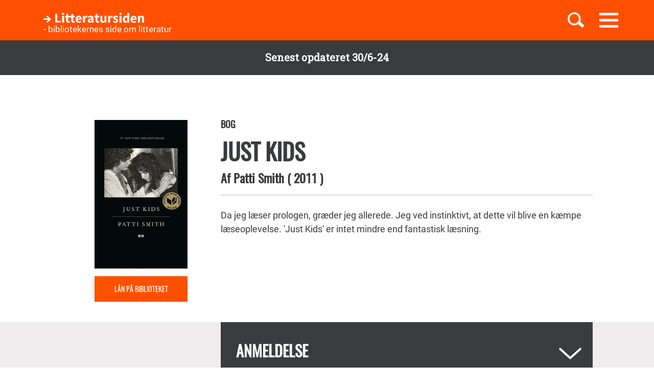

--- FILE ---
content_type: text/html; charset=UTF-8
request_url: https://litteratursiden.dk/boeger/just-kids
body_size: 16615
content:
<!DOCTYPE html>
<html  lang="da" dir="ltr" prefix="og: https://ogp.me/ns#">
  <head>
    <meta charset="utf-8" />
<noscript><style>form.antibot * :not(.antibot-message) { display: none !important; }</style>
</noscript><meta name="MobileOptimized" content="width" />
<meta name="HandheldFriendly" content="true" />
<meta name="viewport" content="width=device-width, initial-scale=1.0" />
<link rel="canonical" href="http://litteratursiden.dk/boeger/just-kids" />
<meta property="og:site_name" content="Drupal" />
<meta property="og:type" content="website" />
<meta property="og:url" content="http://litteratursiden.dk/boeger/just-kids" />
<meta property="og:title" content="Just kids" />
<meta property="og:description" content="Da jeg læser prologen, græder jeg allerede. Jeg ved instinktivt, at dette vil blive en kæmpe læseoplevelse. &#039;Just Kids&#039; er intet mindre end fantastisk læsning." />
<link rel="icon" href="/sites/default/files/favicon_litteratursiden_web_1.png" type="image/png" />

    <title>Just kids  | Litteratursiden</title>
    <script id="CookieConsent" src="https://policy.app.cookieinformation.com/uc.js" data-culture="DA" type="text/javascript"></script>
    <link rel="stylesheet" media="all" href="/sites/default/files/css/css_y0YvqBveWGeAji9nraVEPG8OD6t0wEW2FeQqJdHjRcs.css?delta=0&amp;language=da&amp;theme=litteratursiden&amp;include=eJxFjVEOwjAMQy9UliNVWZeNsrQZScro7dkAwc_Ts2XJo4ibK24wKxbaRdcwMy5wYuBc14g3fIbbvZH22HLElESnLBV-Fjh7NEJNV_jrgM0lSdmYnD4TzhMpeK7962ftpOhN7cgVFpYR-WLej-8lWDenAiMahUem3eDNocjUmF62b0q0" />
<link rel="stylesheet" media="all" href="https://cdn.jsdelivr.net/npm/entreprise7pro-bootstrap@3.4.5/dist/css/bootstrap.min.css" integrity="sha256-J8Qcym3bYNXc/gGB6fs4vFv/XDiug+tOuXJlsIMrXzo=" crossorigin="anonymous" />
<link rel="stylesheet" media="all" href="https://cdn.jsdelivr.net/npm/@unicorn-fail/drupal-bootstrap-styles@0.0.2/dist/3.1.1/7.x-3.x/drupal-bootstrap.min.css" integrity="sha512-nrwoY8z0/iCnnY9J1g189dfuRMCdI5JBwgvzKvwXC4dZ+145UNBUs+VdeG/TUuYRqlQbMlL4l8U3yT7pVss9Rg==" crossorigin="anonymous" />
<link rel="stylesheet" media="all" href="https://cdn.jsdelivr.net/npm/@unicorn-fail/drupal-bootstrap-styles@0.0.2/dist/3.1.1/8.x-3.x/drupal-bootstrap.min.css" integrity="sha512-jM5OBHt8tKkl65deNLp2dhFMAwoqHBIbzSW0WiRRwJfHzGoxAFuCowGd9hYi1vU8ce5xpa5IGmZBJujm/7rVtw==" crossorigin="anonymous" />
<link rel="stylesheet" media="all" href="https://cdn.jsdelivr.net/npm/@unicorn-fail/drupal-bootstrap-styles@0.0.2/dist/3.2.0/7.x-3.x/drupal-bootstrap.min.css" integrity="sha512-U2uRfTiJxR2skZ8hIFUv5y6dOBd9s8xW+YtYScDkVzHEen0kU0G9mH8F2W27r6kWdHc0EKYGY3JTT3C4pEN+/g==" crossorigin="anonymous" />
<link rel="stylesheet" media="all" href="https://cdn.jsdelivr.net/npm/@unicorn-fail/drupal-bootstrap-styles@0.0.2/dist/3.2.0/8.x-3.x/drupal-bootstrap.min.css" integrity="sha512-JXQ3Lp7Oc2/VyHbK4DKvRSwk2MVBTb6tV5Zv/3d7UIJKlNEGT1yws9vwOVUkpsTY0o8zcbCLPpCBG2NrZMBJyQ==" crossorigin="anonymous" />
<link rel="stylesheet" media="all" href="https://cdn.jsdelivr.net/npm/@unicorn-fail/drupal-bootstrap-styles@0.0.2/dist/3.3.1/7.x-3.x/drupal-bootstrap.min.css" integrity="sha512-ZbcpXUXjMO/AFuX8V7yWatyCWP4A4HMfXirwInFWwcxibyAu7jHhwgEA1jO4Xt/UACKU29cG5MxhF/i8SpfiWA==" crossorigin="anonymous" />
<link rel="stylesheet" media="all" href="https://cdn.jsdelivr.net/npm/@unicorn-fail/drupal-bootstrap-styles@0.0.2/dist/3.3.1/8.x-3.x/drupal-bootstrap.min.css" integrity="sha512-kTMXGtKrWAdF2+qSCfCTa16wLEVDAAopNlklx4qPXPMamBQOFGHXz0HDwz1bGhstsi17f2SYVNaYVRHWYeg3RQ==" crossorigin="anonymous" />
<link rel="stylesheet" media="all" href="https://cdn.jsdelivr.net/npm/@unicorn-fail/drupal-bootstrap-styles@0.0.2/dist/3.4.0/8.x-3.x/drupal-bootstrap.min.css" integrity="sha512-tGFFYdzcicBwsd5EPO92iUIytu9UkQR3tLMbORL9sfi/WswiHkA1O3ri9yHW+5dXk18Rd+pluMeDBrPKSwNCvw==" crossorigin="anonymous" />
<link rel="stylesheet" media="all" href="/sites/default/files/css/css_jV-Tlv5hf0QvyvoXKj-_lj3uHDniHszgwTUh8V7pQI0.css?delta=9&amp;language=da&amp;theme=litteratursiden&amp;include=eJxFjVEOwjAMQy9UliNVWZeNsrQZScro7dkAwc_Ts2XJo4ibK24wKxbaRdcwMy5wYuBc14g3fIbbvZH22HLElESnLBV-Fjh7NEJNV_jrgM0lSdmYnD4TzhMpeK7962ftpOhN7cgVFpYR-WLej-8lWDenAiMahUem3eDNocjUmF62b0q0" />

    
    <link rel="stylesheet" media="all" href="/themes/custom/litteratursiden/banner.css">
  </head>
  <body class="page-node-66113 path-node page-node-type-book has-glyphicons">

        <div id="static_site_last_update" class="llu-banner">
      <div class="container">
        <strong>Senest opdateret 30/6-24</strong>
      </div>
    </div>

    <a href="#main-content" class="visually-hidden focusable skip-link">
      Gå til hovedindhold
    </a>
    
      <div class="dialog-off-canvas-main-canvas" data-off-canvas-main-canvas>
              <div  class="navbar navbar-default" id="navbar" role="banner">
      <div class="navbar-header">
        <div class="container no-padding">
          <div class="btn-group pull-right">
                          <button id="navbar-toggle" type="button" class="navbar-toggle collapsed"
                      data-toggle="collapse" data-target="#navbar-collapse" aria-expanded="false"
                      aria-controls="navbar">
                <span class="sr-only">Toggle navigation</span>
                <span class="icon-bar"></span>
                <span class="icon-bar"></span>
                <span class="icon-bar"></span>
              </button>
                        <a class="search-toggle icon-btn pull-right no-search">
              <i class="ic-search" aria-hidden="true"></i>
            </a>
          </div>
            <div class="region region-navigation">
                <div class="logo-holder">
            <a class="logo" href="/" title="Hjem" rel="home">
                <div class="navbar-text">
                    <img class="img-responsive" src="/themes/custom/litteratursiden/images/Logo.svg" alt="Logo">
                    <div class="header--sub-text">- bibliotekernes side om litteratur</div>
                </div>

            </a>
        </div>
    <section class="lit-search-autocomplete-form block block-lit-search block-lit-search-autocomplete-block clearfix" data-drupal-selector="lit-search-autocomplete-form" id="block-searchautocompletedropdownblock">
  
    

      <form action="/boeger/just-kids" method="post" id="lit-search-autocomplete-form" accept-charset="UTF-8">
  <div class="lit-search-autocomplete-field-container form-group js-form-wrapper form-wrapper" data-drupal-selector="edit-search" id="edit-search"><div class="form-item js-form-item form-type-textfield js-form-type-textfield form-item-autocomplete js-form-item-autocomplete form-no-label form-group">
  
  
  <input class="lit-search-autocomplete-field form-text form-control" placeholder="Indtast søgeord, bog, forfatter" autocomplete="off" data-drupal-selector="edit-autocomplete" type="text" id="edit-autocomplete" name="autocomplete" value="" size="60" maxlength="128" />

  
  
  </div>
<span class="lit-search-autocomplete-total"></span></div>
<div class="lit-search-autocomplete-results form-group js-form-wrapper form-wrapper" data-drupal-selector="edit-search-results" id="edit-search-results"></div>
<input autocomplete="off" data-drupal-selector="form-cr-nrwjsjgyrnkhwt4bk39qizg0w2o6su3pf-uhnxu" type="hidden" name="form_build_id" value="form--CR-NrWJsjGYRnkhWt4Bk39qizG0w2O6sU3pF_uhnXU" /><input data-drupal-selector="edit-lit-search-autocomplete-form" type="hidden" name="form_id" value="lit_search_autocomplete_form" /><div data-drupal-selector="edit-actions" class="form-actions form-group js-form-wrapper form-wrapper" id="edit-actions"><button data-drupal-selector="edit-submit" class="button button--primary js-form-submit form-submit btn-primary btn icon-before" type="submit" id="edit-submit" name="op" value="Search"><span class="icon glyphicon glyphicon-search" aria-hidden="true"></span>
Search</button></div>

</form>

  </section>


  </div>

        </div>
      </div>
                    <div id="navbar-collapse" class="navbar-collapse collapse">
            <div class="region region-navigation-collapsible">
    <nav role="navigation" aria-labelledby="block-primaernavigation-menu" id="block-primaernavigation">
      
  <h2 id="block-primaernavigation-menu">Main navigation</h2>
  

        
              <ul id="main-menu"  class="main-menu nav navbar-nav">
                             <li class="l-1">
         <a href="/boerneboeger" data-drupal-link-system-path="node/96716">Børnebøger</a>
                    </li>
                        <li class="l-2">
         <a href="/boglister" data-drupal-link-system-path="boglister">Boglister</a>
                    </li>
                        <li class="l-3">
         <a href="/temaer" data-drupal-link-system-path="node/97390">Temaer</a>
                    </li>
        </ul>
  


  </nav>

  </div>

        </div>
          </div>
  
  
  <div class="header-wrapper">
    <div class="container">
      <h1 class="page-header">
<span>Just kids</span>
</h1>
    </div>
  </div>

  <div role="main" class="main-container container-fluid js-quickedit-main-content">
    <div class="logo-bg-holder"></div>
    <div class="row">


                  <section class="col-sm-12">

                                      <div class="highlighted container">  <div class="region region-highlighted">
    <div data-drupal-messages-fallback class="hidden"></div>

  </div>
</div>
                  
                
                
                

                          <a id="main-content"></a>
          <div class="node-page-container">
              <div class="region region-content">
      <div class="system-block-wrap"><article class="book full clearfix">
  <div class="container">
    <div class="left-col">
      <div class="author-block">
        
            <div class="field field--name-field-book-cover-image field--type-image field--label-hidden field--item" style="display: block;">  <img loading="lazy" src="/sites/default/files/styles/book_cover/public/cover_dandigbib_org/9788779558915.jpg?itok=Y0NR0J1s" alt="" title="Just kids" class="img-responsive" />


</div>
      
        <div class="bibliotek hidden-xs hidden-sm"> <a href="https://bibliotek.dk/da/search/work/?search_block_form=870970-basis%3A29059462&amp;fragment=content" target="_blank">Lån på biblioteket</a></div>
      </div>
    </div>
    <div class="right-col">
      
      <h4 class="node-type"> Bog</h4>
      <h2 class="title">
        <a href="/boeger/just-kids" rel="bookmark">
<span>Just kids</span>
</a>
      </h2>
      
      <h4 class="author">
        Af
          <span> 
      <div class="field field--name-field-book-reference-author field--type-entity-reference field--label-hidden field--items">
              <div class="field--item"><a href="/forfattere/patti-smith" hreflang="da">Patti Smith</a></div>
          </div>
   </span>
                <span class="published-year">(
            <div class="field field--name-field-book-published-year field--type-integer field--label-hidden field--item">2011</div>
      
          )</span>      </h4>
      <div class="bibliotek hidden-md hidden-lg"> <a href="https://bibliotek.dk/da/search/work/?search_block_form=870970-basis%3A29059462&amp;fragment=content" target="_blank">Lån på biblioteket</a></div>
      <div class="desktop-node-content hidden-xs hidden-sm">

        <div class="social-block">
          <div class="grow">
                        
            
          </div>
        </div>
        <div class="content">
          
            <div class="field field--name-field-book-body field--type-text-with-summary field--label-hidden field--item"><p>Da jeg læser prologen, græder jeg allerede. Jeg ved instinktivt, at dette vil blive en kæmpe læseoplevelse. 'Just Kids'&nbsp;er intet mindre end fantastisk læsning.</p>
</div>
      
          
          
        </div>
      </div>
    </div>
        <div class="mobile-node-content hidden-md hidden-lg">
      <div class="social-block">
        <div class="grow">
                    
          
        </div>
      </div>
      <div class="content">
        
            <div class="field field--name-field-book-body field--type-text-with-summary field--label-hidden field--item"><p>Da jeg læser prologen, græder jeg allerede. Jeg ved instinktivt, at dette vil blive en kæmpe læseoplevelse. 'Just Kids'&nbsp;er intet mindre end fantastisk læsning.</p>
</div>
      
        
      </div>
    </div>
  </div>
  <div class="accordion">
    <div class="container">
      <div class="right-col"> 
<div  class="book-additional-info effect-none field-group-accordion-wrapper">

<h3  class="field-group-format-toggler accordion-item">
  <a href="#">Anmeldelse</a>
</h3>
<div  class="book-review field-group-format-wrapper">
    <article class="review is-sticky additional-info clearfix">

  
      <h2>
      <a href="/anmeldelser/just-kids-af-patti-smith" rel="bookmark">
<span>Just kids af Patti Smith</span>
</a>
    </h2>
    

  
  <div class="content">
    <ul class="links inline list-inline"><li class="comment-forbidden"><a href="/user/login?destination=/boeger/just-kids%23comment-form">Log ind</a> for at skrive kommentarer</li></ul><div class="form-item js-form-item form-type-item js-form-type-item form-item- js-form-item- form-no-label form-group">
  
  
  06 feb.12

  
  
  </div>
<article class="content-owner-portrait">
      <div class="review-author flex-row flex-nowrap">
      <div class="image-col">
        
            <div class="field field--name-field-user-picture field--type-image field--label-hidden field--item">  <a href="/users/marianne-traff" hreflang="da"><img loading="lazy" src="/sites/default/files/styles/avatar/public/field_user_picture/IMG_3647%20%28002%29.JPG?itok=RlKJ7dhC" width="155" height="155" alt="" class="img-responsive" />

</a>
</div>
      
      </div>
      <div class="info-col">
        
            <div class="field field--name-field-user-full-name field--type-string field--label-hidden field--item"><span class="authored-by">Af</span><a href="/users/marianne-traff" hreflang="da">Marianne Träff</a></div>
      
        
        <div class="user-roles form-group">Skribent</div>

      </div>
    </div>
  </article>

            <div class="field field--name-field-review-body field--type-text-long field--label-hidden field--item"><p><strong>Da jeg læser prologen, græder jeg allerede. Jeg ved instinktivt, at dette vil blive en kæmpe læseoplevelse. Og det bliver det. ’Just Kids’ er intet mindre end fantastisk læsning.</strong></p>
<p>Jeg har kendt sangerinden Patti Smith siden min gymnasietid i slut 70’erne. Vi lyttede til ”Horses” - og syntes at Patti Smith var fed.</p>
<p>Hendes forhold til Robert Mapplethorpe kendte jeg først til langt senere, faktisk først da jeg så hans fantastiske retrospektive fotoudstilling på Louisiana i først 90’erne, og genkendte coverfotoet til albummet ”Horses”.</p>
<p>Patti Smith stammer fra østkysten og er vokset op i en god familie, som må betegnes at være lavere middelklasse.&nbsp; Da hun er sygelig som barn, læser hun hele tiden og er en ægte drømmer.</p>
<p>Som helt ung bortadopterer hun en datter, og umiddelbart derefter drager hun mod ”The Big Apple”. <br />Hun har et stort ønske om at blive kunstner, og for at få det indfriet, er New York i 1960’erne - 1970’erne det rette sted.</p>
<p>Her hutler hun sig igennem, indtil hun møder Robert Mapplethorpe på gaden [sic!], og de indleder et forhold. De flytter sammen, og hurtigt opstår der en samhørighed, som bliver livslang. Et forhold og en kærlighed, der aldrig sætter betingelser; en kærlighed, der tåler alt, og en åndelighed der varer til døden.<br />Smukkere bliver det ikke, og da Patti lader sig skille for at lade Robert leve sin homoseksualitet ud, er man meget berørt.</p>
<p>Kunstnerisk inspirerer de hinanden, de tror på hinanden, er hinandens rusmiddel. Da Robert kort før sin død i 1989 (han døde af AIDS) beder Patti om at skrive deres historie, er hun umiddelbart ude af stand til at gøre det, og mange omstændigheder gør, at der kommer til at gå over tyve år inden bogen bliver skrevet. Biografien er som et moderne eventyr, og dybt bevægende.</p>
<p>Som Patti Smith har udtalt, taler Robert Mapplethorps værker og kunst for sig selv, hun vil gerne give sit billede af ham, fortælle os læsere, hvordan han udviklede sig som menneske og hvordan han var som ven/mand. Og det lykkes til fulde.</p>
<p>Er du interesseret i perioden, amerikanske kunstnermiljøer, en fantastisk kærlighedshistorie, er dette poetiske mesterværk et absolut must.</p>
<p>For ’Just kids’ modtog Patti Smith den prestigefyldte National Book Award for bedste non-fiction titel.</p></div>
      
  </div>

</article>

</div>

<h3  class="field-group-format-toggler accordion-item">
  <a href="#">Bogdetaljer</a>
</h3>
<div  class="book-details field-group-format-wrapper">
    
  <div class="field field--name-field-book-publisher field--type-string field--label-above">
    <div class="field--label">Forlag</div>
              <div class="field--item">Klim</div>
          </div>

  <div class="field field--name-field-book-translater field--type-string field--label-above">
    <div class="field--label">Oversætter</div>
              <div class="field--item">Charlotte Kornerup</div>
          </div>

  <div class="field field--name-field-book-old-library-key field--type-string field--label-above">
    <div class="field--label">Faustnummer</div>
              <div class="field--item">29059462</div>
          </div>

  <div class="field field--name-field-book-graphic field--type-string field--label-above">
    <div class="field--label">Graphic</div>
              <div class="field--item">Christian Hvid, Klim</div>
          </div>

  <div class="field field--name-field-book-isbn field--type-string field--label-above">
    <div class="field--label">ISBN</div>
              <div class="field--item">9788779558915</div>
          </div>

  <div class="field field--name-field-book-number-of-pages field--type-integer field--label-above">
    <div class="field--label">Antal sider</div>
              <div class="field--item">277</div>
          </div>

</div></div>
</div>
    </div>
  </div>

      <div class="block-views-blockrelated-books-related-books-by-author-block">
      <div class="content-wrapper">
        <h2 class="block-title">Andre bøger af Patti Smith</h2>
        <div class="views-element-container form-group"><div class="related-books-by-author js-view-dom-id-aa64a87c937c1d1278aa2a13fa71ef39490b79361c0282c0a79075b968a66a60 related-books">
  
  
  

  
  
  

  <div class="lit-slider">
          <div class="views-row">
      <article class="book slick-item clearfix">
  <div class="content">

    <a href="/boeger/m-train" rel="bookmark">
              
            <div class="field field--name-field-book-cover-image field--type-image field--label-hidden field--item" style="display: block;">  <img loading="lazy" src="/sites/default/files/styles/slick_item/public/field_book_cover_image/e53be1a66da253100fac581e97210228.jpeg?itok=2pSUquNe" width="188" height="289" class="img-responsive" />


</div>
      
          </a>

    
          <h2>
        <a href="/boeger/m-train" rel="bookmark">
<span>M Train</span>
</a>
      </h2>
      <div class="author">
                          Af 
            Patti Smith
      
                    </div>        

  </div>
  <div class="hover-content">
    <a class="link-wrapper" href="/boeger/m-train"></a>
    <h2>
      
<span>M Train</span>

    </h2>
          <div class="description book">        Erindringsbog af musiker og multikunstner Patti Smith, hvor hun fortæller om steder som har betydet noget for hende som menneske og kunstner
      </div>
        
          <a class="read-more" href="/boeger/m-train" rel="bookmark">Læs mere</a>
      </div>
</article>

    </div>
          <div class="views-row">
      <article class="book slick-item clearfix">
  <div class="content">

    <a href="/boeger/abens-ar" rel="bookmark">
              
            <div class="field field--name-field-book-cover-image field--type-image field--label-hidden field--item" style="display: block;">  <img loading="lazy" src="/sites/default/files/styles/slick_item/public/cover_dandigbib_org/9788772044095.jpg?itok=Hv23n1pT" width="188" height="289" alt="" title="Abens år" class="img-responsive" />


</div>
      
          </a>

    
          <h2>
        <a href="/boeger/abens-ar" rel="bookmark">
<span>Abens år</span>
</a>
      </h2>
      <div class="author">
                          Af 
            Patti Smith
      
                    </div>        

  </div>
  <div class="hover-content">
    <a class="link-wrapper" href="/boeger/abens-ar"></a>
    <h2>
      
<span>Abens år</span>

    </h2>
          <div class="description book">        Alt er muligt, når det er Abens år, og når Patti Smith fører pennen. En smuk, æstetisk, nærværende og spirituel bog om livet og døden og en rædselsfuld præsident.
      </div>
        
          <a class="read-more" href="/boeger/abens-ar" rel="bookmark">Læs mere</a>
      </div>
</article>

    </div>
          <div class="views-row">
      <article class="book slick-item clearfix">
  <div class="content">

    <a href="/boeger/hengiven-om-skrive" rel="bookmark">
              
            <div class="field field--name-field-book-cover-image field--type-image field--label-hidden field--item" style="display: block;">  <img loading="lazy" src="/sites/default/files/styles/slick_item/public/cover_dandigbib_org/9788772042046.jpg?itok=bmzLA2Hb" width="188" height="289" alt="" title="Hengiven - om at skrive" class="img-responsive" />


</div>
      
          </a>

    
          <h2>
        <a href="/boeger/hengiven-om-skrive" rel="bookmark">
<span>Hengiven - om at skrive</span>
</a>
      </h2>
      <div class="author">
                          Af 
            Patti Smith
      
                    </div>        

  </div>
  <div class="hover-content">
    <a class="link-wrapper" href="/boeger/hengiven-om-skrive"></a>
    <h2>
      
<span>Hengiven - om at skrive</span>

    </h2>
          <div class="description book">        En lille, koncentreret perle, som består af tre tekster. Patti Smith er en formidabel&nbsp;observatør, som i et både smukt og simpelt sprog formidler sine oplevelser og…
      </div>
        
          <a class="read-more" href="/boeger/hengiven-om-skrive" rel="bookmark">Læs mere</a>
      </div>
</article>

    </div>
          <div class="views-row">
      <article class="book slick-item clearfix">
  <div class="content">

    <a href="/boeger/drommespinderi" rel="bookmark">
              
            <div class="field field--name-field-book-cover-image field--type-image field--label-hidden field--item" style="display: block;">  <img loading="lazy" src="/sites/default/files/styles/slick_item/public/cover_dandigbib_org/9788771291483.jpg?itok=M2Hhn5cF" width="188" height="289" alt="" title="Drømmespinderi" class="img-responsive" />


</div>
      
          </a>

    
          <h2>
        <a href="/boeger/drommespinderi" rel="bookmark">
<span>Drømmespinderi</span>
</a>
      </h2>
      <div class="author">
                          Af 
            Patti Smith
      
                    </div>        

  </div>
  <div class="hover-content">
    <a class="link-wrapper" href="/boeger/drommespinderi"></a>
    <h2>
      
<span>Drømmespinderi</span>

    </h2>
          <div class="description book">        Poeten og rockmusikeren Patti Smiths (f. 1946) lyriske erindringsglimt fra barndommens mystiske og magiske verden og den tidligere ungdoms uskyld og usikkerhed
      </div>
        
          <a class="read-more" href="/boeger/drommespinderi" rel="bookmark">Læs mere</a>
      </div>
</article>

    </div>
  </div>
  
  

  
  

  
  
</div>
</div>

      </div>
    </div>
    
      <div class="field field--name-field-block-reference field--type-entity-reference field--label-hidden field--items">
              <div class="block-type-book_list_carousel">
          <div class="content-wrapper">
                                      <h2 class="block-title">
                <span class="block-icon">
                                                        <span class="icon"></span>
                                  </span>
                Biografier om musikere
              </h2>
                                    <div  class="entity-reference-tabs-container" id="entity-reference-tabs">
  <ul class="entity-reference-tabs"><li class="active"></li></ul><div class="entity-reference-tabs-content form-group">
<article class="book-list is-sticky slick-item clearfix">
  <div class="content">
      
      <div class="lit-slider field field--name-field-book-list-reference-book field--type-entity-reference field--label-hidden field--items">
              <div class="field--item"><article class="lit-slider-item-content book slick-item clearfix">
  <div class="content">

    <a href="/boeger/naar-vi-aander-i-takt-om-fortaelle-historier-og-hvorfor-det-er-saa-vigtigt" rel="bookmark">
              
            <div class="field field--name-field-book-cover-image field--type-image field--label-hidden field--item" style="display: block;">  <img loading="lazy" src="/sites/default/files/styles/slick_item/public/field_book_cover_image/59b153863d955a2548332dc6f239e826.jpeg?itok=l1FeBwFo" width="188" height="289" alt="" class="img-responsive" />


</div>
      
          </a>

    
          <h2>
        <a href="/boeger/naar-vi-aander-i-takt-om-fortaelle-historier-og-hvorfor-det-er-saa-vigtigt" rel="bookmark">
<span>Når vi ånder i takt - om at fortælle historier og hvorfor det er så vigtigt</span>
</a>
      </h2>
      <div class="author">
                          Af 
            Niels Hausgaard &amp; Dorthe Løwendahl Bomann
      
                    </div>        

  </div>
  <div class="hover-content">
    <a class="link-wrapper" href="/boeger/naar-vi-aander-i-takt-om-fortaelle-historier-og-hvorfor-det-er-saa-vigtigt"></a>
    <h2>
      
<span>Når vi ånder i takt - om at fortælle historier og hvorfor det er så vigtigt</span>

    </h2>
          <div class="description book">        Samtalebogen med Danmarks store troubadour og historiefortæller bør nydes langsomt.
      </div>
        
          <a class="read-more" href="/boeger/naar-vi-aander-i-takt-om-fortaelle-historier-og-hvorfor-det-er-saa-vigtigt" rel="bookmark">Læs mere</a>
      </div>
</article>
</div>
              <div class="field--item"><article class="lit-slider-item-content book slick-item clearfix">
  <div class="content">

    <a href="/boeger/renegades-born-usa-droemme-myter-musik" rel="bookmark">
              
            <div class="field field--name-field-book-cover-image field--type-image field--label-hidden field--item" style="display: block;">  <img loading="lazy" src="/sites/default/files/styles/slick_item/public/field_book_cover_image/698924fe161c0739db0e199e2d437fda.jpeg?itok=UjMpnDYu" width="188" height="289" alt="" class="img-responsive" />


</div>
      
          </a>

    
          <h2>
        <a href="/boeger/renegades-born-usa-droemme-myter-musik" rel="bookmark">
<span>Renegades : born in the USA : drømme, myter, musik</span>
</a>
      </h2>
      <div class="author">
                          Af 
            Barack Obama
      
                    </div>        

  </div>
  <div class="hover-content">
    <a class="link-wrapper" href="/boeger/renegades-born-usa-droemme-myter-musik"></a>
    <h2>
      
<span>Renegades : born in the USA : drømme, myter, musik</span>

    </h2>
          <div class="description book">        To begavede, sårbare og humoristiske mænd i personlige og politiske samtaler om det forjættede land, barndom, drømme og musik.
      </div>
        
          <a class="read-more" href="/boeger/renegades-born-usa-droemme-myter-musik" rel="bookmark">Læs mere</a>
      </div>
</article>
</div>
              <div class="field--item"><article class="lit-slider-item-content book slick-item clearfix">
  <div class="content">

    <a href="/boeger/pigen-med-trommestikkerne" rel="bookmark">
              
            <div class="field field--name-field-book-cover-image field--type-image field--label-hidden field--item" style="display: block;">  <img loading="lazy" src="/sites/default/files/styles/slick_item/public/field_book_cover_image/db054f77a139bb6be29fdb8e79d314da.jpeg?itok=-nqfpFIF" width="188" height="289" alt="" class="img-responsive" />


</div>
      
          </a>

    
          <h2>
        <a href="/boeger/pigen-med-trommestikkerne" rel="bookmark">
<span>Pigen med trommestikkerne</span>
</a>
      </h2>
      <div class="author">
                          Af 
            Ihan Haydar (f. 1993)
      
                    </div>        

  </div>
  <div class="hover-content">
    <a class="link-wrapper" href="/boeger/pigen-med-trommestikkerne"></a>
    <h2>
      
<span>Pigen med trommestikkerne</span>

    </h2>
          <div class="description book">        En rørende fortælling om Ihans opvækst i Irak og Danmark og hendes kamp for at få lov til at gå efter sin drøm.
      </div>
        
          <a class="read-more" href="/boeger/pigen-med-trommestikkerne" rel="bookmark">Læs mere</a>
      </div>
</article>
</div>
              <div class="field--item"><article class="lit-slider-item-content book slick-item clearfix">
  <div class="content">

    <a href="/boeger/kroniker" rel="bookmark">
              
            <div class="field field--name-field-book-cover-image field--type-image field--label-hidden field--item" style="display: block;">  <img loading="lazy" src="/sites/default/files/styles/slick_item/public/field_cover_image/cover.1614607208.jpg?itok=Zzbey0l-" width="188" height="289" alt="" class="img-responsive" />


</div>
      
          </a>

    
          <h2>
        <a href="/boeger/kroniker" rel="bookmark">
<span>Krøniker</span>
</a>
      </h2>
      <div class="author">
                          Af 
            Bob Dylan
      
                    </div>        

  </div>
  <div class="hover-content">
    <a class="link-wrapper" href="/boeger/kroniker"></a>
    <h2>
      
<span>Krøniker</span>

    </h2>
          <div class="description book">        Et stykke håndskrevet og rå rock'n'roll, der helt uden fine manerer eller selvforherligelse skærer ind til benet.
      </div>
        
          <a class="read-more" href="/boeger/kroniker" rel="bookmark">Læs mere</a>
      </div>
</article>
</div>
              <div class="field--item"><article class="lit-slider-item-content book slick-item clearfix">
  <div class="content">

    <a href="/boeger/over-stregen-umodne-manddomserindringer" rel="bookmark">
              
            <div class="field field--name-field-book-cover-image field--type-image field--label-hidden field--item" style="display: block;">  <img loading="lazy" src="/sites/default/files/styles/slick_item/public/field_book_cover_image/90d88e22d5c4c198dcbe236d8c4c0f77.jpeg?itok=4RJPAMEI" width="188" height="289" alt="" class="img-responsive" />


</div>
      
          </a>

    
          <h2>
        <a href="/boeger/over-stregen-umodne-manddomserindringer" rel="bookmark">
<span>Over stregen : umodne manddomserindringer</span>
</a>
      </h2>
      <div class="author">
                          Af 
            Michael Falch
      
                    </div>        

  </div>
  <div class="hover-content">
    <a class="link-wrapper" href="/boeger/over-stregen-umodne-manddomserindringer"></a>
    <h2>
      
<span>Over stregen : umodne manddomserindringer</span>

    </h2>
          <div class="description book">        Ærlig og åbenhjertig selvbiografi tager hul på et nyt kapitel efter et afsluttet kærlighedsforhold. Når Falchs fortælleglæde folder sig ud, bliver man beriget og underholdt.
      </div>
        
          <a class="read-more" href="/boeger/over-stregen-umodne-manddomserindringer" rel="bookmark">Læs mere</a>
      </div>
</article>
</div>
              <div class="field--item"><article class="lit-slider-item-content book slick-item clearfix">
  <div class="content">

    <a href="/boeger/just-kids" rel="bookmark">
              
            <div class="field field--name-field-book-cover-image field--type-image field--label-hidden field--item" style="display: block;">  <img loading="lazy" src="/sites/default/files/styles/slick_item/public/cover_dandigbib_org/9788779558915.jpg?itok=c6bNxNHg" width="188" height="289" alt="" title="Just kids" class="img-responsive" />


</div>
      
          </a>

    
          <h2>
        <a href="/boeger/just-kids" rel="bookmark">
<span>Just kids</span>
</a>
      </h2>
      <div class="author">
                          Af 
            Patti Smith
      
                    </div>        

  </div>
  <div class="hover-content">
    <a class="link-wrapper" href="/boeger/just-kids"></a>
    <h2>
      
<span>Just kids</span>

    </h2>
          <div class="description book">        Da jeg læser prologen, græder jeg allerede. Jeg ved instinktivt, at dette vil blive en kæmpe læseoplevelse. 'Just Kids'&nbsp;er intet mindre end fantastisk læsning.
      </div>
        
          <a class="read-more" href="/boeger/just-kids" rel="bookmark">Læs mere</a>
      </div>
</article>
</div>
              <div class="field--item"><article class="lit-slider-item-content book slick-item clearfix">
  <div class="content">

    <a href="/boeger/sa-laenge-jeg-lever-0" rel="bookmark">
              
            <div class="field field--name-field-book-cover-image field--type-image field--label-hidden field--item" style="display: block;">  <img loading="lazy" src="/sites/default/files/styles/slick_item/public/cover_dandigbib_org/9788771373554.jpg?itok=OnOOh_5I" width="188" height="289" alt="" title="Så længe jeg lever" class="img-responsive" />


</div>
      
          </a>

    
          <h2>
        <a href="/boeger/sa-laenge-jeg-lever-0" rel="bookmark">
<span>Så længe jeg lever</span>
</a>
      </h2>
      <div class="author">
                          Af 
            Henrik Vesterberg
      
                    </div>        

  </div>
  <div class="hover-content">
    <a class="link-wrapper" href="/boeger/sa-laenge-jeg-lever-0"></a>
    <h2>
      
<span>Så længe jeg lever</span>

    </h2>
          <div class="description book">        Mød en mangefacetteret musiker, som både levede for og på trods af sin kunst.
      </div>
        
          <a class="read-more" href="/boeger/sa-laenge-jeg-lever-0" rel="bookmark">Læs mere</a>
      </div>
</article>
</div>
              <div class="field--item"><article class="lit-slider-item-content book slick-item clearfix">
  <div class="content">

    <a href="/boeger/kim-larsen-mine-unge-ar" rel="bookmark">
              
            <div class="field field--name-field-book-cover-image field--type-image field--label-hidden field--item" style="display: block;">  <img loading="lazy" src="/sites/default/files/styles/slick_item/public/cover_dandigbib_org/9788740049435.jpg?itok=zvfgHDTB" width="188" height="289" alt="" title="Kim Larsen - mine unge år" class="img-responsive" />


</div>
      
          </a>

    
          <h2>
        <a href="/boeger/kim-larsen-mine-unge-ar" rel="bookmark">
<span>Kim Larsen - mine unge år</span>
</a>
      </h2>
      <div class="author">
                          Af 
            Jens Andersen
      
                    </div>        

  </div>
  <div class="hover-content">
    <a class="link-wrapper" href="/boeger/kim-larsen-mine-unge-ar"></a>
    <h2>
      
<span>Kim Larsen - mine unge år</span>

    </h2>
          <div class="description book">        Kim Larsen ta´r albummet ned med billeder af tiden, der skred.&nbsp;Jens Andersen kigger med og tekst og tone smelter sammen som i Kims&nbsp;bedste sange.
      </div>
        
          <a class="read-more" href="/boeger/kim-larsen-mine-unge-ar" rel="bookmark">Læs mere</a>
      </div>
</article>
</div>
              <div class="field--item"><article class="lit-slider-item-content book slick-item clearfix">
  <div class="content">

    <a href="/boeger/elvis-i-danmark-65-aars-populaerkultur" rel="bookmark">
              
            <div class="field field--name-field-book-cover-image field--type-image field--label-hidden field--item" style="display: block;">  <img loading="lazy" src="/sites/default/files/styles/slick_item/public/field_book_cover_image/ecd7477eab869bd37d0da61a96c16cb3.jpeg?itok=LkHdo-is" width="188" height="289" alt="" class="img-responsive" />


</div>
      
          </a>

    
          <h2>
        <a href="/boeger/elvis-i-danmark-65-aars-populaerkultur" rel="bookmark">
<span>Elvis i Danmark : 65 års populærkultur</span>
</a>
      </h2>
      <div class="author">
                          Af 
            Bertel Nygaard
      
                    </div>        

  </div>
  <div class="hover-content">
    <a class="link-wrapper" href="/boeger/elvis-i-danmark-65-aars-populaerkultur"></a>
    <h2>
      
<span>Elvis i Danmark : 65 års populærkultur</span>

    </h2>
          <div class="description book">        Elvis har aldrig været fysisk i Danmark, men det har hans ånd og musik i den grad, hvilket dokumenteres grundigt i denne spændende bog.
      </div>
        
          <a class="read-more" href="/boeger/elvis-i-danmark-65-aars-populaerkultur" rel="bookmark">Læs mere</a>
      </div>
</article>
</div>
              <div class="field--item"><article class="lit-slider-item-content book slick-item clearfix">
  <div class="content">

    <a href="/boeger/paul-simon-en-biografi" rel="bookmark">
              
            <div class="field field--name-field-book-cover-image field--type-image field--label-hidden field--item" style="display: block;">  <img loading="lazy" src="/sites/default/files/styles/slick_item/public/cover_dandigbib_org/9788772041445.jpg?itok=dTJ4COyR" width="188" height="289" alt="" title="Paul Simon : en biografi" class="img-responsive" />


</div>
      
          </a>

    
          <h2>
        <a href="/boeger/paul-simon-en-biografi" rel="bookmark">
<span>Paul Simon : en biografi</span>
</a>
      </h2>
      <div class="author">
                          Af 
            Karsten Jørgensen
      
                    </div>        

  </div>
  <div class="hover-content">
    <a class="link-wrapper" href="/boeger/paul-simon-en-biografi"></a>
    <h2>
      
<span>Paul Simon : en biografi</span>

    </h2>
          <div class="description book">        Kapgang gennem en kollossal karriere og&nbsp;nænsom granskning af personen Paul i&nbsp;sober kærlighedserklæring til hans evner som både håndværker og kunstner.
      </div>
        
          <a class="read-more" href="/boeger/paul-simon-en-biografi" rel="bookmark">Læs mere</a>
      </div>
</article>
</div>
              <div class="field--item"><article class="lit-slider-item-content book slick-item clearfix">
  <div class="content">

    <a href="/boeger/pa-sporet-af-james-brown-og-den-amerikanske-soul" rel="bookmark">
              
            <div class="field field--name-field-book-cover-image field--type-image field--label-hidden field--item" style="display: block;">  <img loading="lazy" src="/sites/default/files/styles/slick_item/public/cover_dandigbib_org/9788772040783.jpg?itok=yugWhHAU" width="188" height="289" alt="" title="På sporet af James Brown og den amerikanske soul" class="img-responsive" />


</div>
      
          </a>

    
          <h2>
        <a href="/boeger/pa-sporet-af-james-brown-og-den-amerikanske-soul" rel="bookmark">
<span>På sporet af James Brown og den amerikanske soul</span>
</a>
      </h2>
      <div class="author">
                          Af 
            James McBride
      
                    </div>        

  </div>
  <div class="hover-content">
    <a class="link-wrapper" href="/boeger/pa-sporet-af-james-brown-og-den-amerikanske-soul"></a>
    <h2>
      
<span>På sporet af James Brown og den amerikanske soul</span>

    </h2>
          <div class="description book">        Der bliver ikke lagt så meget som en lillefinger imellem, når McBride plukker industriens gribbe i sin velskrevne skildring af USA’s Soulbrother Number One.
      </div>
        
          <a class="read-more" href="/boeger/pa-sporet-af-james-brown-og-den-amerikanske-soul" rel="bookmark">Læs mere</a>
      </div>
</article>
</div>
              <div class="field--item"><article class="lit-slider-item-content book slick-item clearfix">
  <div class="content">

    <a href="/boeger/neil-young" rel="bookmark">
              
            <div class="field field--name-field-book-cover-image field--type-image field--label-hidden field--item" style="display: block;">  <img loading="lazy" src="/sites/default/files/styles/slick_item/public/cover_dandigbib_org/9788771297737.jpg?itok=xlroCp3a" width="188" height="289" alt="" title="Neil Young" class="img-responsive" />


</div>
      
          </a>

    
          <h2>
        <a href="/boeger/neil-young" rel="bookmark">
<span>Neil Young</span>
</a>
      </h2>
      <div class="author">
                          Af 
            Karsten Jørgensen
      
                    </div>        

  </div>
  <div class="hover-content">
    <a class="link-wrapper" href="/boeger/neil-young"></a>
    <h2>
      
<span>Neil Young</span>

    </h2>
          <div class="description book">        Jørgensen giver et spændende indblik i en anderledes rockmusikers turbulente liv.
      </div>
        
          <a class="read-more" href="/boeger/neil-young" rel="bookmark">Læs mere</a>
      </div>
</article>
</div>
              <div class="field--item"><article class="lit-slider-item-content book slick-item clearfix">
  <div class="content">

    <a href="/boeger/mig-0" rel="bookmark">
              
            <div class="field field--name-field-book-cover-image field--type-image field--label-hidden field--item" style="display: block;">  <img loading="lazy" src="/sites/default/files/styles/slick_item/public/cover_dandigbib_org/9788740037432.jpg?itok=DrnkR2Af" width="188" height="289" alt="" title="Mig" class="img-responsive" />


</div>
      
          </a>

    
          <h2>
        <a href="/boeger/mig-0" rel="bookmark">
<span>Mig</span>
</a>
      </h2>
      <div class="author">
                          Af 
            Elton John
      
                    </div>        

  </div>
  <div class="hover-content">
    <a class="link-wrapper" href="/boeger/mig-0"></a>
    <h2>
      
<span>Mig</span>

    </h2>
          <div class="description book">        En af 2019s helt store&nbsp;læseoplevelser.&nbsp;Helt igennem velskrevet, morsom og samtidig dybt tragisk.
      </div>
        
          <a class="read-more" href="/boeger/mig-0" rel="bookmark">Læs mere</a>
      </div>
</article>
</div>
              <div class="field--item"><article class="lit-slider-item-content book slick-item clearfix">
  <div class="content">

    <a href="/boeger/im-your-man" rel="bookmark">
              
            <div class="field field--name-field-book-cover-image field--type-image field--label-hidden field--item" style="display: block;">  <img loading="lazy" src="/sites/default/files/styles/slick_item/public/cover_dandigbib_org/9788702103663.jpg?itok=46-nT4-i" width="188" height="289" alt="" title="I&#039;m your man" class="img-responsive" />


</div>
      
          </a>

    
          <h2>
        <a href="/boeger/im-your-man" rel="bookmark">
<span>I&#039;m your man</span>
</a>
      </h2>
      <div class="author">
                          Af 
            Sylvie Simmons
      
                    </div>        

  </div>
  <div class="hover-content">
    <a class="link-wrapper" href="/boeger/im-your-man"></a>
    <h2>
      
<span>I&#039;m your man</span>

    </h2>
          <div class="description book">        Traditionel men glimrende og vigtig biografi om legenden Leonard Cohen.
      </div>
        
          <a class="read-more" href="/boeger/im-your-man" rel="bookmark">Læs mere</a>
      </div>
</article>
</div>
              <div class="field--item"><article class="lit-slider-item-content book slick-item clearfix">
  <div class="content">

    <a href="/boeger/bowie" rel="bookmark">
              
            <div class="field field--name-field-book-cover-image field--type-image field--label-hidden field--item" style="display: block;">  <img loading="lazy" src="/sites/default/files/styles/slick_item/public/cover_dandigbib_org/9788771298543.jpg?itok=AxmvBst4" width="188" height="289" alt="" title="Bowie " class="img-responsive" />


</div>
      
          </a>

    
          <h2>
        <a href="/boeger/bowie" rel="bookmark">
<span>Bowie </span>
</a>
      </h2>
      <div class="author">
                          Af 
            Simon Chritchley
      
                    </div>        

  </div>
  <div class="hover-content">
    <a class="link-wrapper" href="/boeger/bowie"></a>
    <h2>
      
<span>Bowie </span>

    </h2>
          <div class="description book">        Filosofisk kig på den britiske rockstjerne Dawid Bowies (1947-2016) musik, tekstunivers og mange personaer, læst ud fra hans værk og kun sjældendt fra hans biografi og privatliv.
      </div>
        
          <a class="read-more" href="/boeger/bowie" rel="bookmark">Læs mere</a>
      </div>
</article>
</div>
              <div class="field--item"><article class="lit-slider-item-content book slick-item clearfix">
  <div class="content">

    <a href="/boeger/nick-cave-en-biografi" rel="bookmark">
              
            <div class="field field--name-field-book-cover-image field--type-image field--label-hidden field--item" style="display: block;">  <img loading="lazy" src="/sites/default/files/styles/slick_item/public/cover_dandigbib_org/9788771299342.jpg?itok=fSEz1GZa" width="188" height="289" alt="" title="Nick Cave – en biografi" class="img-responsive" />


</div>
      
          </a>

    
          <h2>
        <a href="/boeger/nick-cave-en-biografi" rel="bookmark">
<span>Nick Cave – en biografi</span>
</a>
      </h2>
      <div class="author">
                          Af 
            Per Reinholdt Nielsen
      
                    </div>        

  </div>
  <div class="hover-content">
    <a class="link-wrapper" href="/boeger/nick-cave-en-biografi"></a>
    <h2>
      
<span>Nick Cave – en biografi</span>

    </h2>
          <div class="description book">        En gennemført, gennemarbejdet og helt igennem fascinerende beretning om en af rockhistoriens helt store sangskrivere.
      </div>
        
          <a class="read-more" href="/boeger/nick-cave-en-biografi" rel="bookmark">Læs mere</a>
      </div>
</article>
</div>
              <div class="field--item"><article class="lit-slider-item-content book slick-item clearfix">
  <div class="content">

    <a href="/boeger/lidt-hippie-er-man-vel-altid" rel="bookmark">
              
            <div class="field field--name-field-book-cover-image field--type-image field--label-hidden field--item" style="display: block;">  <img loading="lazy" src="/sites/default/files/styles/slick_item/public/cover_dandigbib_org/9788793204898.jpg?itok=-mc-oQSs" width="188" height="289" alt="" title="Lidt Hippie er man vel altid" class="img-responsive" />


</div>
      
          </a>

    
          <h2>
        <a href="/boeger/lidt-hippie-er-man-vel-altid" rel="bookmark">
<span>Lidt Hippie er man vel altid</span>
</a>
      </h2>
      <div class="author">
                          Af 
            Elisabeth Saugmann
      
                    </div>        

  </div>
  <div class="hover-content">
    <a class="link-wrapper" href="/boeger/lidt-hippie-er-man-vel-altid"></a>
    <h2>
      
<span>Lidt Hippie er man vel altid</span>

    </h2>
          <div class="description book">        Et stykke dansk musikhistorie og en fynsk fortælling om to musikalske mennesker, der både fandt hinanden og melodien. Mød Lasse &amp; Mathilde og alle deres venner.
      </div>
        
          <a class="read-more" href="/boeger/lidt-hippie-er-man-vel-altid" rel="bookmark">Læs mere</a>
      </div>
</article>
</div>
              <div class="field--item"><article class="lit-slider-item-content book slick-item clearfix">
  <div class="content">

    <a href="/boeger/testamentet-0" rel="bookmark">
              
            <div class="field field--name-field-book-cover-image field--type-image field--label-hidden field--item" style="display: block;">  <img loading="lazy" src="/sites/default/files/styles/slick_item/public/cover_dandigbib_org/9788771085976.jpg?itok=XRcqy80s" width="188" height="289" alt="" title="Testamentet" class="img-responsive" />


</div>
      
          </a>

    
          <h2>
        <a href="/boeger/testamentet-0" rel="bookmark">
<span>Testamentet</span>
</a>
      </h2>
      <div class="author">
                          Af 
            Anne Linnet
      
                    </div>        

  </div>
  <div class="hover-content">
    <a class="link-wrapper" href="/boeger/testamentet-0"></a>
    <h2>
      
<span>Testamentet</span>

    </h2>
          <div class="description book">        Modig skildring af de intense oplevelser og erfaringer fra kærlighedens og musikkens verden, der har gjort Anne Linnet til et stærkt menneske og en moden kunstner.
      </div>
        
          <a class="read-more" href="/boeger/testamentet-0" rel="bookmark">Læs mere</a>
      </div>
</article>
</div>
              <div class="field--item"><article class="lit-slider-item-content book slick-item clearfix">
  <div class="content">

    <a href="/boeger/altid-allerede-elsket" rel="bookmark">
              
            <div class="field field--name-field-book-cover-image field--type-image field--label-hidden field--item" style="display: block;">  <img loading="lazy" src="/sites/default/files/styles/slick_item/public/cover_dandigbib_org/9788702243925.jpg?itok=-IZj3bXH" width="188" height="289" alt="" title="Altid allerede elsket" class="img-responsive" />


</div>
      
          </a>

    
          <h2>
        <a href="/boeger/altid-allerede-elsket" rel="bookmark">
<span>Altid allerede elsket</span>
</a>
      </h2>
      <div class="author">
                          Af 
            Peter Bastian
      
                    </div>        

  </div>
  <div class="hover-content">
    <a class="link-wrapper" href="/boeger/altid-allerede-elsket"></a>
    <h2>
      
<span>Altid allerede elsket</span>

    </h2>
          <div class="description book">        Vi mindes Peter Bastian med hans stærkt personlige og intense bog om en evig tvivler, der finder fred i kristendommen i ellevte time.
      </div>
        
          <a class="read-more" href="/boeger/altid-allerede-elsket" rel="bookmark">Læs mere</a>
      </div>
</article>
</div>
              <div class="field--item"><article class="lit-slider-item-content book slick-item clearfix">
  <div class="content">

    <a href="/boeger/laksetrappen-et-skaevt-tilbageblik" rel="bookmark">
              
            <div class="field field--name-field-book-cover-image field--type-image field--label-hidden field--item" style="display: block;">  <img loading="lazy" src="/sites/default/files/styles/slick_item/public/cover_dandigbib_org/9788740052565.jpg?itok=zuu8IoFV" width="188" height="289" alt="" title="Laksetrappen" class="img-responsive" />


</div>
      
          </a>

    
          <h2>
        <a href="/boeger/laksetrappen-et-skaevt-tilbageblik" rel="bookmark">
<span>Laksetrappen</span>
</a>
      </h2>
      <div class="author">
                          Af 
            Allan Olsen
      
                    </div>        

  </div>
  <div class="hover-content">
    <a class="link-wrapper" href="/boeger/laksetrappen-et-skaevt-tilbageblik"></a>
    <h2>
      
<span>Laksetrappen</span>

    </h2>
          <div class="description book">        Vi er mange, der i snart tre årtier har nydt Olsens sproglige og musikalske udfoldelser,&nbsp;og ikke én vil blive&nbsp;skuffet over&nbsp;bogen om hans sangkarriere.
      </div>
        
          <a class="read-more" href="/boeger/laksetrappen-et-skaevt-tilbageblik" rel="bookmark">Læs mere</a>
      </div>
</article>
</div>
              <div class="field--item"><article class="lit-slider-item-content book slick-item clearfix">
  <div class="content">

    <a href="/boeger/lou-reed" rel="bookmark">
              
            <div class="field field--name-field-book-cover-image field--type-image field--label-hidden field--item" style="display: block;">  <img loading="lazy" src="/sites/default/files/styles/slick_item/public/cover_dandigbib_org/9788771293647.jpg?itok=Zjwg7-73" width="188" height="289" alt="" title="Lou Reed" class="img-responsive" />


</div>
      
          </a>

    
          <h2>
        <a href="/boeger/lou-reed" rel="bookmark">
<span>Lou Reed</span>
</a>
      </h2>
      <div class="author">
                          Af 
            Mick Wall
      
                    </div>        

  </div>
  <div class="hover-content">
    <a class="link-wrapper" href="/boeger/lou-reed"></a>
    <h2>
      
<span>Lou Reed</span>

    </h2>
          <div class="description book">        Selv om forfatteren er stor fan, lægger han ikke fingrene imellem i beskrivelserne af Lou Reeds mere problematiske sider.
      </div>
        
          <a class="read-more" href="/boeger/lou-reed" rel="bookmark">Læs mere</a>
      </div>
</article>
</div>
              <div class="field--item"><article class="lit-slider-item-content book slick-item clearfix">
  <div class="content">

    <a href="/boeger/born-run-0" rel="bookmark">
              
            <div class="field field--name-field-book-cover-image field--type-image field--label-hidden field--item" style="display: block;">  <img loading="lazy" src="/sites/default/files/styles/slick_item/public/cover_dandigbib_org/9788740031867.jpg?itok=qAJC4-XC" width="188" height="289" alt="" title="Born to run " class="img-responsive" />


</div>
      
          </a>

    
          <h2>
        <a href="/boeger/born-run-0" rel="bookmark">
<span>Born to run </span>
</a>
      </h2>
      <div class="author">
                          Af 
            Bruce Springsteen
      
                    </div>        

  </div>
  <div class="hover-content">
    <a class="link-wrapper" href="/boeger/born-run-0"></a>
    <h2>
      
<span>Born to run </span>

    </h2>
          <div class="description book">        Rockmusikeren og -sangeren Bruce Springsteens (f. 1949) erindringer om barndommen, familien og karrieren på scenen samt om de personlige op- og nedture.
      </div>
        
          <a class="read-more" href="/boeger/born-run-0" rel="bookmark">Læs mere</a>
      </div>
</article>
</div>
              <div class="field--item"><article class="lit-slider-item-content book slick-item clearfix">
  <div class="content">

    <a href="/boeger/mesterlaere" rel="bookmark">
              
            <div class="field field--name-field-book-cover-image field--type-image field--label-hidden field--item" style="display: block;">  <img loading="lazy" src="/sites/default/files/styles/slick_item/public/cover_dandigbib_org/9788702108712.jpg?itok=fnN0KU3P" width="188" height="289" alt="" title="Mesterlære" class="img-responsive" />


</div>
      
          </a>

    
          <h2>
        <a href="/boeger/mesterlaere" rel="bookmark">
<span>Mesterlære</span>
</a>
      </h2>
      <div class="author">
                          Af 
            Peter Bastian
      
                    </div>        

  </div>
  <div class="hover-content">
    <a class="link-wrapper" href="/boeger/mesterlaere"></a>
    <h2>
      
<span>Mesterlære</span>

    </h2>
          <div class="description book">        Vil du lære om livet af en mester, så fordyb dig i Peter Bastians musiske og begavede univers. Det er ikke farligt, men man kan godt risikere at være blevet lidt klogere.
      </div>
        
          <a class="read-more" href="/boeger/mesterlaere" rel="bookmark">Læs mere</a>
      </div>
</article>
</div>
          </div>
  <ul class="links inline list-inline"><li class="node-readmore"><a href="/lister/rockmusikere-nyere-biografier" rel="tag" title="Biografier om musikere" class="read-more" hreflang="da">Vis hele listen</a></li><li class="node-all"><a href="/lister/a-aa-alfabetisk-oversigt" title="Vis andre boglister" class="read-more" hreflang="da">Vis andre boglister</a></li></ul>
  </div>
</article>
</div>

</div>

          </div>
        </div>
              <div class="block-type-spot">
          <div class="content-wrapper">
                                          <div class="header-container container flex-row stretch">
                  <h3 class="block-title col-xs-12">Tema</h3>
                </div>
                                                              
            <div class="field field--name-field-spot-content field--type-entity-reference field--label-hidden field--item">  
<article class="topic is-sticky spot clearfix">
  <div class="content">
    <div class="infobox">
      <div class="container flex-row stretch">
        <div class="col-xs-12 col-md-6">
          <div class="inner-wrap">
            <h3 class="node-type">Tema</h3>
            
                          <h2>
                <a href="/temaer/musik-og-mennesker" rel="bookmark">
<span>Musik og mennesker</span>
</a>
              </h2>
                        
                          <div class="field--type-text-long">
            <div class="field field--name-field-teaser field--type-string-long field--label-hidden field--item">Tag med på en musikalsk og litterær rejse i Litteratursidens tema, hvor vi har fokus på musik og mennesker i litteraturen samt musikkens betydning for det enkelte menneske.</div>
      </div>
                        <a class="btn-link" href="/temaer/musik-og-mennesker" rel="bookmark">Læs mere</a>
          </div>
          <div class="left-col"></div>
        </div>
        <div class="col-xs-12 col-md-6 hidden-xs hidden-sm">
                      <div class="right-col"
                 style="background-image: url('/sites/default/files/styles/spot/public/field_topic_spotbox_image/musik_billede.jpg?itok=uzwxqcqq');">
            </div>
                  </div>
      </div>
    </div>
  </div>

</article>
</div>
      
          </div>
        </div>
          </div>
  
</article>
</div>
<section class="views-element-container block block-views block-views-blockcomments-user-reviews-block clearfix" id="block-views-block-comments-user-reviews-block">
  <div class="comments-header dark">
    <div class="container">
      <div class="flex-row flex-nowrap">
        <div class="left-col flex-row align-center">
          <div class="reviews-icon">
          </div>
        </div>
        <div class="right-col flex-row align-center space-between">
          <div class="title-container">
            
                          <h2 class="block-title">Brugernes anmeldelser</h2>
                        
          </div>
        </div>
      </div>
    </div>
  </div>
  <div class="comments-body">
    <div class="container">
      <div class="right-col">
                  <div class="form-group"><div class="user-reviews-block js-view-dom-id-287e6808325657389db9d546cdae91fbcfd7f240ed4ae1d64e5b3c5c448857a6">
  
  
  

  
  
  

      <div class="views-row"><div class="views-field views-field-extrafield-views-integration__flag-notifications"><span class="field-content"></span></div><div class="views-field views-field-lit-comments-count"><span class="field-content">0 anmeldelser</span></div><div class="views-field views-field-field-book-comments"><div class="field-content"><section>

      <div class="comments-posting-forbidden form-group"><a href="/user/login?destination=/boeger/just-kids%23comment-form">Log ind</a> for at skrive kommentarer</div>

  
  <div id="comments-container-66113" class="comments-container form-group"></div>


</section>
</div></div></div>

  
  

  
  

  
  
</div>
</div>

              </div>
    </div>
  </div>
</section>


  </div>

          </div>
              </section>
    </div>
  </div>

      <footer class="footer">
      <div class="container">
        <div class="row">
          <div class="logo-holder">
            <img class="img-responsive" src="/themes/custom/litteratursiden/images/Logo.svg" alt="Logo">
          </div>
          <div class="col-sm-12">
              <div class="region region-footer">
    <nav role="navigation" aria-labelledby="block-sidefod-menu" id="block-sidefod">
            
  <h2 class="visually-hidden" id="block-sidefod-menu">- bibliotekernes side om litteratur</h2>
  

        
              <ul class="menu nav">
                            <li>
        <a href="/om-litteratursidendk" data-drupal-link-system-path="node/105055">Om Litteratursiden</a>
                  </li>
                        <li>
        <a href="https://www.was.digst.dk/litteratursiden-dk">Tilgængelighed</a>
                  </li>
          <li><a href="javascript:CookieConsent.renew()">Administrér samtykke</a></li>
    </ul>
  


  </nav>
<nav role="navigation" aria-labelledby="block-social-menu" id="block-social">
      
  <h2 id="block-social-menu">Følg os</h2>
  

        
              <ul class="menu nav">
                            <li class="facebook">
        <a href="https://www.facebook.com/litteratursiden">Facebook</a>
                  </li>
                        <li class="instagram">
        <a href="https://www.instagram.com/litteratursiden">Instagram</a>
                  </li>
                        <li class="twitter">
        <a href="https://twitter.com/Litteratursiden">Twitter</a>
                  </li>
        </ul>
  


  </nav>

  </div>

          </div>
        </div>
      </div>
    </footer>
  
  </div>

    
    <script type="application/json" data-drupal-selector="drupal-settings-json">{"path":{"baseUrl":"\/","pathPrefix":"","currentPath":"node\/66113","currentPathIsAdmin":false,"isFront":false,"currentLanguage":"da"},"pluralDelimiter":"\u0003","suppressDeprecationErrors":true,"ajaxPageState":{"libraries":"[base64]","theme":"litteratursiden","theme_token":null},"ajaxTrustedUrl":{"form_action_p_pvdeGsVG5zNF_XLGPTvYSKCf43t8qZYSwcfZl2uzM":true},"bootstrap":{"forms_has_error_value_toggle":1,"modal_animation":1,"modal_backdrop":"true","modal_focus_input":1,"modal_keyboard":1,"modal_select_text":1,"modal_show":1,"modal_size":"","popover_enabled":1,"popover_animation":1,"popover_auto_close":1,"popover_container":"body","popover_content":"","popover_delay":"0","popover_html":0,"popover_placement":"right","popover_selector":"","popover_title":"","popover_trigger":"click","tooltip_enabled":1,"tooltip_animation":1,"tooltip_container":"body","tooltip_delay":"0","tooltip_html":0,"tooltip_placement":"auto left","tooltip_selector":"","tooltip_trigger":"hover"},"field_group":{"accordion":{"mode":"default","context":"view","settings":{"classes":"book-additional-info","id":"book-additional-info","effect":"none"}},"accordion_item":{"mode":"default","context":"view","settings":{"classes":"book-review","show_empty_fields":false,"id":"book-additional-info-review","formatter":"closed"}}},"user":{"uid":0,"permissionsHash":"92990dad9850c7a0439583a0c6f28a66b53c3a04e0c88dc51d1808088c436e2b"}}</script>
<script src="/core/assets/vendor/jquery/jquery.min.js?v=3.7.1"></script>
<script src="/core/assets/vendor/underscore/underscore-min.js?v=1.13.7"></script>
<script src="/core/assets/vendor/once/once.min.js?v=1.0.1"></script>
<script src="/sites/default/files/languages/da_Cn4bILoAOJ9eopl1NYxVLqJQZb6nyNdNWE9kof91cFg.js?stmodn"></script>
<script src="/core/misc/drupalSettingsLoader.js?v=10.4.5"></script>
<script src="/core/misc/drupal.js?v=10.4.5"></script>
<script src="/core/misc/drupal.init.js?v=10.4.5"></script>
<script src="/modules/contrib/jquery_ui/assets/vendor/jquery.ui/ui/version-min.js?v=1.13.2"></script>
<script src="/modules/contrib/jquery_ui/assets/vendor/jquery.ui/ui/keycode-min.js?v=1.13.2"></script>
<script src="/modules/contrib/jquery_ui/assets/vendor/jquery.ui/ui/unique-id-min.js?v=1.13.2"></script>
<script src="/modules/contrib/jquery_ui/assets/vendor/jquery.ui/ui/widget-min.js?v=1.13.2"></script>
<script src="/modules/contrib/jquery_ui/assets/vendor/jquery.ui/ui/widgets/accordion-min.js?v=1.13.2"></script>
<script src="/modules/contrib/jquery_ui/assets/vendor/jquery.ui/ui/data-min.js?v=1.13.2"></script>
<script src="/modules/contrib/jquery_ui/assets/vendor/jquery.ui/ui/disable-selection-min.js?v=1.13.2"></script>
<script src="/modules/contrib/jquery_ui/assets/vendor/jquery.ui/ui/focusable-min.js?v=1.13.2"></script>
<script src="/modules/contrib/jquery_ui/assets/vendor/jquery.ui/ui/form-min.js?v=1.13.2"></script>
<script src="/modules/contrib/jquery_ui/assets/vendor/jquery.ui/ui/ie-min.js?v=1.13.2"></script>
<script src="/modules/contrib/jquery_ui/assets/vendor/jquery.ui/ui/labels-min.js?v=1.13.2"></script>
<script src="/modules/contrib/jquery_ui/assets/vendor/jquery.ui/ui/plugin-min.js?v=1.13.2"></script>
<script src="/modules/contrib/jquery_ui/assets/vendor/jquery.ui/ui/safe-active-element-min.js?v=1.13.2"></script>
<script src="/modules/contrib/jquery_ui/assets/vendor/jquery.ui/ui/safe-blur-min.js?v=1.13.2"></script>
<script src="/modules/contrib/jquery_ui/assets/vendor/jquery.ui/ui/scroll-parent-min.js?v=1.13.2"></script>
<script src="/modules/contrib/jquery_ui/assets/vendor/jquery.ui/ui/tabbable-min.js?v=1.13.2"></script>
<script src="/libraries/tiny-slider/dist/min/tiny-slider.js?v=1.x"></script>
<script src="/core/assets/vendor/tabbable/index.umd.min.js?v=6.2.0"></script>
<script src="/themes/contrib/bootstrap/js/bootstrap-pre-init.js?stmodn"></script>
<script src="https://cdn.jsdelivr.net/npm/entreprise7pro-bootstrap@3.4.5/dist/js/bootstrap.js" integrity="sha256-LOiXoKZ2wysQPuIK+KrFj0/gFFms8dpu21l//MOukmw=" crossorigin="anonymous"></script>
<script src="/themes/contrib/bootstrap/js/drupal.bootstrap.js?stmodn"></script>
<script src="/themes/contrib/bootstrap/js/attributes.js?stmodn"></script>
<script src="/themes/contrib/bootstrap/js/theme.js?stmodn"></script>
<script src="/themes/contrib/bootstrap/js/popover.js?stmodn"></script>
<script src="/themes/contrib/bootstrap/js/tooltip.js?stmodn"></script>
<script src="/modules/contrib/field_group/js/field_group.js?stmodn"></script>
<script src="/modules/contrib/field_group/modules/field_group_accordion/js/accordion.js?stmodn"></script>
<script src="/core/misc/progress.js?v=10.4.5"></script>
<script src="/themes/contrib/bootstrap/js/misc/progress.js?stmodn"></script>
<script src="/core/assets/vendor/loadjs/loadjs.min.js?v=4.3.0"></script>
<script src="/core/misc/debounce.js?v=10.4.5"></script>
<script src="/core/misc/announce.js?v=10.4.5"></script>
<script src="/core/misc/message.js?v=10.4.5"></script>
<script src="/themes/contrib/bootstrap/js/misc/message.js?stmodn"></script>
<script src="/core/misc/ajax.js?v=10.4.5"></script>
<script src="/themes/contrib/bootstrap/js/misc/ajax.js?stmodn"></script>
<script src="/modules/contrib/flag/js/flag-action_link_flash.js?v=10.4.5"></script>
<script src="/modules/custom/lit_search/js/autocomplete.js?v=1"></script>
<script src="/modules/custom/lit_slider/js/lit_slider.js?v=1.x"></script>
<script src="/themes/custom/litteratursiden/build/app.js?v=1.0.0"></script>
<script src="/themes/custom/litteratursiden/js/litteratursiden.js?v=1.0.0"></script>
<script src="/themes/custom/litteratursiden/js/dropdown-list.js?v=1.0.0"></script>
<script src="/themes/custom/litteratursiden/js/jquery.matchHeight.js?v=1.0.0"></script>


    <!-- Start p?WebTrekk Script  (Inds? til og med denne linje i headder)-->
    <script type="text/javascript">
      window.addEventListener('CookieInformationConsentGiven', function (event) {
        if (CookieInformation.getConsentGivenFor('cookie_cat_statistic')) {
          //Placeholder for fremtidige OnSiteSearch variabler start
          //Placeholder for fremtidige OnSiteSearch variabler slut

          window._tiConfig = window._tiConfig || {
                tiDomain: 'responder.wt-safetag.com',// Domain for tracking
                tiId: '476651662471322',// Tracking ID
              option: { }
          };

          /** start TagIntegration loader  */
          (function(c,d,a,f){c.wts=c.wts||[];var g=function(b){var a="";b.customDomain&&b.customPath?a=b.customDomain+"/"+b.customPath:b.tiDomain&&b.tiId&&(a=b.tiDomain+"/resp/api/get/"+b.tiId+"?url="+encodeURIComponent(c.location.href)+"&v=5");if(b.option)for(var d in b.option)a+="&"+d+"="+encodeURIComponent(b.option[d]);return a};if(-1===d.cookie.indexOf("wt_r=1")){var e=d.getElementsByTagName(a)[0];a=d.createElement(a);a.async=!0;a.onload=function(){if("undefined"!==typeof c.wt_r&&!isNaN(c.wt_r)){var b=
          new Date,a=b.getTime()+1E3*parseInt(c.wt_r);b.setTime(a);d.cookie="wt_r=1;path=/;expires="+b.toUTCString()}};a.onerror=function(){"undefined"!==typeof c.wt_mcp_hide&&"function"===typeof c.wt_mcp_hide.show&&(c.wt_mcp_hide.show(),c.wt_mcp_hide.show=function(){})};a.src="//"+g(f);e.parentNode.insertBefore(a,e)}})(window,document,"script",_tiConfig);

          /** end TagIntegration loader */

          /*<![CDATA[*/(function() {var sz = document.createElement('script'); sz.type = 'text/javascript'; sz.async = true; sz.src = '//siteimproveanalytics.com/js/siteanalyze_2240844.js'; var s = document.getElementsByTagName('script')[0]; s.parentNode.insertBefore(sz, s);})();/*]]>*/
        }
      }, false);
    </script>
    <!-- Slut p?WebTrekk Script (Inds? til og med denne linje i headder)-->

    <script>
      window.addEventListener('CookieInformationConsentGiven', function (event) {
        if (CookieInformation.getConsentGivenFor('cookie_cat_statistic')) {
          'use strict';(function(){var a=document.createElement('script');a.src='https://unpkg.com/@charlietango/ddb-widget/dist/ddb-widget.js',document.head.appendChild(a),a.onload=function(){var b=document.createElement('ddb-widget');document.body.appendChild(b)}})();
        }
      }, false);
    </script>
  </body>
</html>


--- FILE ---
content_type: image/svg+xml
request_url: https://litteratursiden.dk/themes/custom/litteratursiden/build/images/user_reviews.c7f5dfb7.svg
body_size: 3018
content:
<?xml version="1.0" encoding="UTF-8"?>
<svg width="136px" height="137px" viewBox="0 0 136 137" version="1.1" xmlns="http://www.w3.org/2000/svg" xmlns:xlink="http://www.w3.org/1999/xlink">
    <!-- Generator: Sketch 46.2 (44496) - http://www.bohemiancoding.com/sketch -->
    <title>Speech bobble</title>
    <desc>Created with Sketch.</desc>
    <defs>
        <polygon id="path-1" points="0 136.685714 0 0.571057143 135.431938 0.571057143 135.431938 136.685714"></polygon>
    </defs>
    <g id="Symbols" stroke="none" stroke-width="1" fill="none" fill-rule="evenodd">
        <g id="Anmeld-bogen" transform="translate(-107.000000, -36.000000)">
            <g id="bog-1">
                <g>
                    <g id="Speech-bobble" transform="translate(107.000000, 36.000000)">
                        <mask id="mask-2" fill="white">
                            <use xlink:href="#path-1"></use>
                        </mask>
                        <g id="Clip-2"></g>
                        <path d="M41.1041692,111.558543 C49.0771692,116.562029 58.2663231,119.202429 67.7157077,119.202429 C95.4636308,119.202429 118.038323,96.5152286 118.038323,68.6274 C118.038323,40.7408857 95.4636308,18.0523714 67.7157077,18.0523714 C39.9677846,18.0523714 17.3944,40.7408857 17.3944,68.6274 C17.3944,77.625 19.7730923,86.4438571 24.2767846,94.1692286 L18.5386308,115.695914 L17.9802462,117.785629 L20.0594769,117.225743 L41.1041692,111.558543 Z M67.7157077,136.686371 C55.5999385,136.686371 43.7077846,133.425629 33.3247077,127.260314 L32.8748615,126.993514 L32.3700923,127.1302 L0.580092308,135.690143 L9.1494,103.544029 L9.28409231,103.043286 L9.02647692,102.596429 C3.12093846,92.3134571 -0.000523076923,80.5663714 -0.000523076923,68.6274 C-0.000523076923,31.1006 30.3771692,0.571057143 67.7157077,0.571057143 C105.055554,0.571057143 135.431938,31.1006 135.431938,68.6274 C135.431938,106.155514 105.055554,136.686371 67.7157077,136.686371 L67.7157077,136.686371 Z" id="Fill-1" fill="#FFFFFF" mask="url(#mask-2)" transform="translate(67.715708, 68.628714) scale(-1, 1) translate(-67.715708, -68.628714) "></path>
                        <path d="M66.8496849,64.1179337 C66.8496849,60.5602655 64.4721456,55.5 58.5359153,55.5 C57.9673907,55.5 57.4229222,55.5594846 56.900906,55.6760092 C52.9557144,56.3971582 49.9615385,59.9010457 49.9615385,64.1179337 C49.9615385,68.1058466 52.6381746,71.4565409 56.2650245,72.4197026 C56.468699,72.4979289 56.6763829,72.5720809 56.8912836,72.6429736 C56.6130353,75.5422368 53.6477266,79.5 53.6477266,79.5 C57.2304738,78.8350762 66.8496849,72.8955794 66.8496849,64.1179337 M71.8365033,79.5 C71.8365033,79.5 74.8010101,75.5422368 75.0792583,72.6429736 C74.8643577,72.5720809 74.6566738,72.4979289 74.4529993,72.4197026 C70.8253475,71.4565409 68.1503151,68.1058466 68.1503151,64.1179337 C68.1503151,59.9010457 71.1436892,56.3971582 75.0888808,55.6760092 C75.610897,55.5594846 76.1553655,55.5 76.72389,55.5 C82.6609223,55.5 85.0384615,60.5602655 85.0384615,64.1179337 C85.0384615,72.8955794 75.4184486,78.8350762 71.8365033,79.5" id="Fill-4" fill="#FFFFFF" mask="url(#mask-2)"></path>
                    </g>
                </g>
            </g>
        </g>
    </g>
</svg>